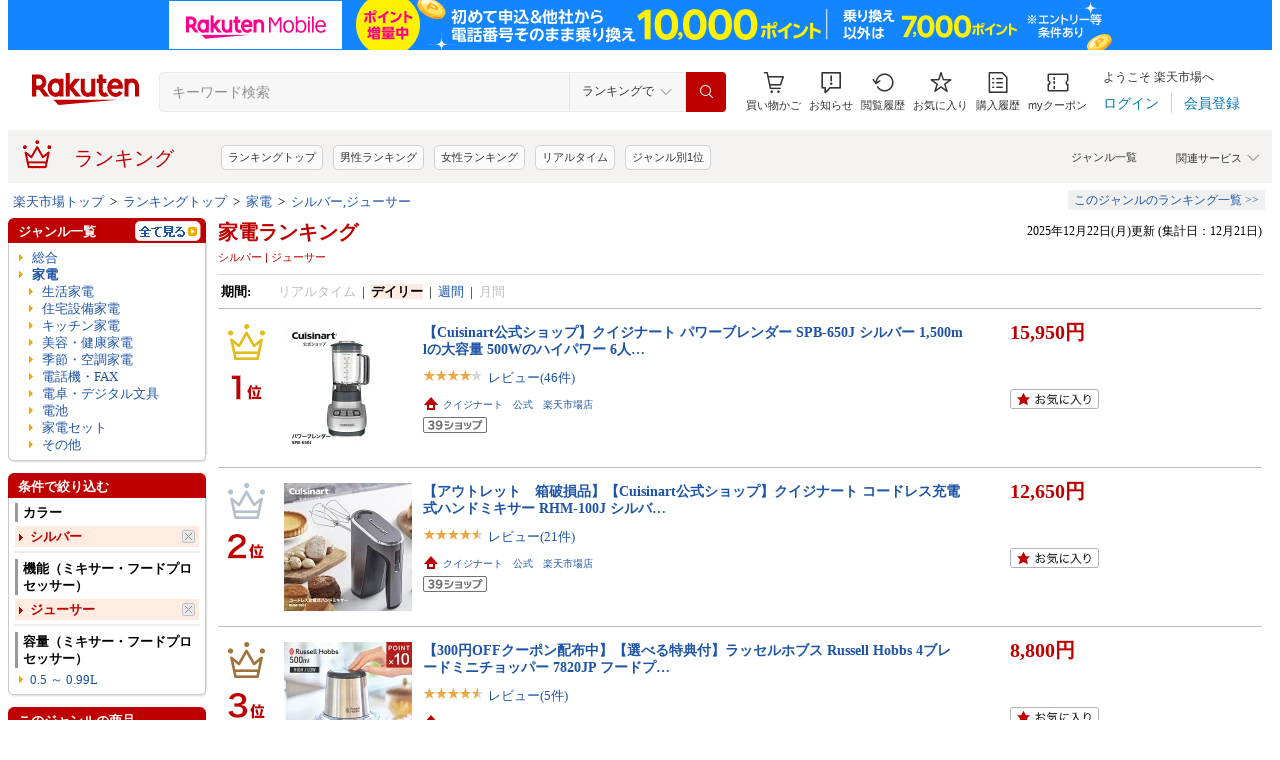

--- FILE ---
content_type: application/javascript
request_url: https://gettime.r10s.jp/?callback=jQuery360029912639809280384_1766443105407&_=1766443105408
body_size: 11
content:
jQuery360029912639809280384_1766443105407({"epoch":"1766443107"})

--- FILE ---
content_type: application/javascript; charset=EUC-JP
request_url: https://api.ranking.rakuten.co.jp/q?qt=1&eid=11&enc=0&du=6&gid=562637&ge=9&len=100&slen=40&offset=20&protocol=secure&callback=jsonp65626371111111&_=1766443105409
body_size: 4373
content:
jsonp65626371111111({"code":"0","items":[{"asurakuareanames":"","asurakuareas":"","asurakuflg":"0","asurakuprefs":"","dealpoint":null,"genreId":"562637","genrecolor":"#BF0000","genrename":"家電","genrepath":"/0/562637/100191/212540/509412","haspricerange":1,"imageurl128":"https://tshop.r10s.jp/mtgec-beauty/cabinet/refa/06277055/2025_refa_winter/imgrc0114703685.jpg?fitin=128:128","imageurl64":"https://tshop.r10s.jp/mtgec-beauty/cabinet/refa/06277055/2025_refa_winter/imgrc0114703685.jpg?fitin=64:64","itemid":10002142,"itemname":"【国内シェア&楽天総合1位！】リファ公式店 ストレートアイロン プロ ツヤ ストレートアイロン リファ Re…","itempointendtime":0,"itempointrate":"0","itempointstarttime":0,"itemurl":"https://item.rakuten.co.jp/mtgec-beauty/3891620108/","kakaku":"23,000円～","mobileshoppointendtime":0,"mobileshoppointrate":"0","mobileshoppointstarttime":0,"mobileurl":"http://m.rakuten.co.jp/mtgec-beauty/n/3891620108/","postageflg":0,"prerank":"0","price":"23000","rank":"1","revavedecimal":"61","revaveinteger":"4","reviewave":"4.61","reviewnum":"1789","reviewurl":"https://review.rakuten.co.jp/item/1/262320_10002142/1.1/","revnumcomma":"1,789","rtrurl":"https://ranking.rakuten.co.jp/realtime/562637/","servicetype":"","shopid":262320,"shopname":"MTG ONLINESHOP","shoppointendtime":0,"shoppointrate":"0","shoppointstarttime":0,"shopurl":"https://www.rakuten.co.jp/mtgec-beauty/","tags":null,"updatedate":"2025/12/23","updatetime":"07:33"},{"asurakuareanames":"","asurakuareas":"","asurakuflg":"0","asurakuprefs":"","dealpoint":null,"genreId":"562637","genrepath":"/0/562637/100191/101765","haspricerange":1,"imageurl128":"https://tshop.r10s.jp/kobe-beauty-labo/cabinet/salonia_img/thum/12763658/imgrc0105349432.jpg?fitin=128:128","imageurl64":"https://tshop.r10s.jp/kobe-beauty-labo/cabinet/salonia_img/thum/12763658/imgrc0105349432.jpg?fitin=64:64","itemid":10002321,"itemname":"20%OFF▼《公式店》【 SALONIA サロニア EMS リフトブラシ 】 美顔器 楽天1位美顔器 ems リフトアップ ハ…","itempointendtime":0,"itempointrate":"0","itempointstarttime":0,"itemurl":"https://item.rakuten.co.jp/kobe-beauty-labo/sal035/","kakaku":"22,000円～","mobileshoppointendtime":0,"mobileshoppointrate":"0","mobileshoppointstarttime":0,"mobileurl":"http://m.rakuten.co.jp/kobe-beauty-labo/n/sal035/","postageflg":0,"prerank":"0","price":"22000","rank":"2","revavedecimal":"29","revaveinteger":"4","reviewave":"4.29","reviewnum":"561","reviewurl":"https://review.rakuten.co.jp/item/1/262435_10002321/1.1/","revnumcomma":"561","servicetype":"","shopid":262435,"shopname":"アンド ハビット","shoppointendtime":0,"shoppointrate":"0","shoppointstarttime":0,"shopurl":"https://www.rakuten.co.jp/kobe-beauty-labo/","tags":null},{"asurakuareanames":"","asurakuareas":"","asurakuflg":"0","asurakuprefs":"","dealpoint":null,"genreId":"562637","genrepath":"/0/562637/100644/565080/212495","haspricerange":0,"imageurl128":"https://tshop.r10s.jp/brita/cabinet/bx/item_cartridge/maxtra/maxtrapro-8_p01.jpg?fitin=128:128","imageurl64":"https://tshop.r10s.jp/brita/cabinet/bx/item_cartridge/maxtra/maxtrapro-8_p01.jpg?fitin=64:64","itemid":10000161,"itemname":"【レビュー特典あり】【訳アリ】公式 浄水器のブリタ 交換用カートリッジ マクストラプロ ピュアパフォー…","itempointendtime":0,"itempointrate":"0","itempointstarttime":0,"itemurl":"https://item.rakuten.co.jp/brita/maxtraplus-8/","kakaku":"7,990円","mobileshoppointendtime":0,"mobileshoppointrate":"0","mobileshoppointstarttime":0,"mobileurl":"http://m.rakuten.co.jp/brita/n/maxtraplus-8/","postageflg":0,"prerank":"0","price":"7990","rank":"3","revavedecimal":"77","revaveinteger":"4","reviewave":"4.77","reviewnum":"22138","reviewurl":"https://review.rakuten.co.jp/item/1/368318_10000161/1.1/","revnumcomma":"22,138","servicetype":"","shopid":368318,"shopname":"浄水器のブリタ公式 楽天市場店","shoppointendtime":0,"shoppointrate":"0","shoppointstarttime":0,"shopurl":"https://www.rakuten.co.jp/brita/","tags":null},{"asurakuareanames":"","asurakuareas":"","asurakuflg":"0","asurakuprefs":"","dealpoint":null,"genreId":"562637","genrepath":"/0/562637/204200/204492/565105","haspricerange":0,"imageurl128":"https://tshop.r10s.jp/shark/cabinet/renamethum/p00/cs150jae_3s_45off.jpg?fitin=128:128","imageurl64":"https://tshop.r10s.jp/shark/cabinet/renamethum/p00/cs150jae_3s_45off.jpg?fitin=64:64","itemid":10000421,"itemname":"45％OFF セール 【Shark 公式】Shark シャーク EVOPOWER SYSTEM STD+ コードレススティッククリーナー 追…","itempointendtime":0,"itempointrate":"0","itempointstarttime":0,"itemurl":"https://item.rakuten.co.jp/shark/cs150jae-set3a/","kakaku":"33,275円","mobileshoppointendtime":0,"mobileshoppointrate":"0","mobileshoppointstarttime":0,"mobileurl":"http://m.rakuten.co.jp/shark/n/cs150jae-set3a/","postageflg":0,"prerank":"0","price":"33275","rank":"4","revavedecimal":"62","revaveinteger":"4","reviewave":"4.62","reviewnum":"262","reviewurl":"https://review.rakuten.co.jp/item/1/384513_10000421/1.1/","revnumcomma":"262","servicetype":"","shopid":384513,"shopname":"SharkNinja公式楽天市場店","shoppointendtime":0,"shoppointrate":"0","shoppointstarttime":0,"shopurl":"https://www.rakuten.co.jp/shark/","tags":null},{"asurakuareanames":"","asurakuareas":"","asurakuflg":"0","asurakuprefs":"","dealpoint":null,"genreId":"562637","genrepath":"/0/562637/100191/208527","haspricerange":0,"imageurl128":"https://tshop.r10s.jp/angfa/cabinet/11720449/rakuten_cp/thum_01.jpg?fitin=128:128","imageurl64":"https://tshop.r10s.jp/angfa/cabinet/11720449/rakuten_cp/thum_01.jpg?fitin=64:64","itemid":10009750,"itemname":"【数量限定コフレセット発売中】スカルプD ボーテ　ビューティーヘッドスパ|頭皮マッサージ器 マッサージ…","itempointendtime":0,"itempointrate":"0","itempointstarttime":0,"itemurl":"https://item.rakuten.co.jp/angfa/beauty-head/","kakaku":"15,950円","mobileshoppointendtime":0,"mobileshoppointrate":"0","mobileshoppointstarttime":0,"mobileurl":"http://m.rakuten.co.jp/angfa/n/beauty-head/","postageflg":0,"prerank":"0","price":"15950","rank":"5","revavedecimal":"72","revaveinteger":"4","reviewave":"4.72","reviewnum":"109","reviewurl":"https://review.rakuten.co.jp/item/1/202799_10009750/1.1/","revnumcomma":"109","servicetype":"","shopid":202799,"shopname":"アンファーストア","shoppointendtime":0,"shoppointrate":"0","shoppointstarttime":0,"shopurl":"https://www.rakuten.co.jp/angfa/","tags":null},{"asurakuareanames":"","asurakuareas":"","asurakuflg":"0","asurakuprefs":"","dealpoint":null,"genreId":"562637","genrepath":"/0/562637/100644/208419/564331","haspricerange":0,"imageurl128":"https://tshop.r10s.jp/vesync/cabinet/09152443/10953403/imgrc0092746154.jpg?fitin=128:128","imageurl64":"https://tshop.r10s.jp/vesync/cabinet/09152443/10953403/imgrc0092746154.jpg?fitin=64:64","itemid":10000022,"itemname":"【3,100円クーポン】COSORI DCモーター搭載 ノンフライヤー 6L 大容量 95%オイルカット 最高230℃まで 36…","itempointendtime":0,"itempointrate":"0","itempointstarttime":0,"itemurl":"https://item.rakuten.co.jp/vesync/kaapafcsnjp0106y/","kakaku":"19,980円","mobileshoppointendtime":0,"mobileshoppointrate":"0","mobileshoppointstarttime":0,"mobileurl":"http://m.rakuten.co.jp/vesync/n/kaapafcsnjp0106y/","postageflg":1,"prerank":"0","price":"19980","rank":"6","revavedecimal":"73","revaveinteger":"4","reviewave":"4.73","reviewnum":"416","reviewurl":"https://review.rakuten.co.jp/item/1/410563_10000022/1.1/","revnumcomma":"416","servicetype":"","shopid":410563,"shopname":"Vesync公式　楽天市場店","shoppointendtime":0,"shoppointrate":"0","shoppointstarttime":0,"shopurl":"https://www.rakuten.co.jp/vesync/","tags":null},{"asurakuareanames":"","asurakuareas":"","asurakuflg":"0","asurakuprefs":"","dealpoint":null,"genreId":"562637","genrepath":"/0/562637/100191/212540/509412","haspricerange":0,"imageurl128":"https://tshop.r10s.jp/mtgec-beauty/cabinet/refa/06277055/2025_refa_winter/imgrc0114703684.jpg?fitin=128:128","imageurl64":"https://tshop.r10s.jp/mtgec-beauty/cabinet/refa/06277055/2025_refa_winter/imgrc0114703684.jpg?fitin=64:64","itemid":10002127,"itemname":"【クリスマスプレゼントに】ミニヘアアイロン リファ フィンガーアイロン ST ReFa finger iron ヘアケア …","itempointendtime":0,"itempointrate":"0","itempointstarttime":0,"itemurl":"https://item.rakuten.co.jp/mtgec-beauty/5439720109/","kakaku":"14,500円","mobileshoppointendtime":0,"mobileshoppointrate":"0","mobileshoppointstarttime":0,"mobileurl":"http://m.rakuten.co.jp/mtgec-beauty/n/5439720109/","postageflg":0,"prerank":"0","price":"14500","rank":"7","revavedecimal":"25","revaveinteger":"4","reviewave":"4.25","reviewnum":"841","reviewurl":"https://review.rakuten.co.jp/item/1/262320_10002127/1.1/","revnumcomma":"841","servicetype":"","shopid":262320,"shopname":"MTG ONLINESHOP","shoppointendtime":0,"shoppointrate":"0","shoppointstarttime":0,"shopurl":"https://www.rakuten.co.jp/mtgec-beauty/","tags":null},{"asurakuareanames":"","asurakuareas":"","asurakuflg":"0","asurakuprefs":"","dealpoint":null,"genreId":"562637","genrepath":"/0/562637/100644/208435/301609","haspricerange":0,"imageurl128":"https://tshop.r10s.jp/i-collect/cabinet/item01/2000008145_m.jpg?fitin=128:128","imageurl64":"https://tshop.r10s.jp/i-collect/cabinet/item01/2000008145_m.jpg?fitin=64:64","itemid":10012534,"itemname":"【公式】イワタニ Iwatani 岩谷 イワタニカセットフー カセットこんろ＆カセットガスストーブ イザまる C…","itempointendtime":0,"itempointrate":"0","itempointstarttime":0,"itemurl":"https://item.rakuten.co.jp/i-collect/2000008145/","kakaku":"14,080円","mobileshoppointendtime":0,"mobileshoppointrate":"0","mobileshoppointstarttime":0,"mobileurl":"http://m.rakuten.co.jp/i-collect/n/2000008145/","postageflg":1,"prerank":"0","price":"14080","rank":"8","revavedecimal":"00","revaveinteger":"0","reviewave":"0.00","reviewnum":"0","reviewurl":"https://review.rakuten.co.jp/item/1/266674_10012534/1.1/","revnumcomma":"0","servicetype":"","shopid":266674,"shopname":"イワタニアイコレクト","shoppointendtime":0,"shoppointrate":"0","shoppointstarttime":0,"shopurl":"https://www.rakuten.co.jp/i-collect/","tags":null},{"asurakuareanames":"","asurakuareas":"","asurakuflg":"0","asurakuprefs":"","dealpoint":null,"genreId":"562637","genrepath":"/0/562637/204200/204492/562638","haspricerange":0,"imageurl128":"https://tshop.r10s.jp/itsumowoshiawaseni/cabinet/12321063/imgrc0123570141.jpg?fitin=128:128","imageurl64":"https://tshop.r10s.jp/itsumowoshiawaseni/cabinet/12321063/imgrc0123570141.jpg?fitin=64:64","itemid":10000018,"itemname":"【12/25まで！15%offクーポン配布中！】HOBOT-S7 Pro【LIXILオリジナルセット】安心サポート 1年保証付き…","itempointendtime":0,"itempointrate":"0","itempointstarttime":0,"itemurl":"https://item.rakuten.co.jp/itsumowoshiawaseni/netsa00418/","kakaku":"53,900円","mobileshoppointendtime":0,"mobileshoppointrate":"0","mobileshoppointstarttime":0,"mobileurl":"http://m.rakuten.co.jp/itsumowoshiawaseni/n/netsa00418/","postageflg":1,"prerank":"0","price":"53900","rank":"9","revavedecimal":"00","revaveinteger":"4","reviewave":"4.00","reviewnum":"1","reviewurl":"https://review.rakuten.co.jp/item/1/432531_10000018/1.1/","revnumcomma":"1","servicetype":"","shopid":432531,"shopname":"HOBOT Japan 楽天市場店","shoppointendtime":0,"shoppointrate":"0","shoppointstarttime":0,"shopurl":"https://www.rakuten.co.jp/itsumowoshiawaseni/","tags":null},{"asurakuareanames":"","asurakuareas":"","asurakuflg":"0","asurakuprefs":"","dealpoint":null,"genreId":"562637","genrepath":"/0/562637/100644/204586","haspricerange":0,"imageurl128":"https://tshop.r10s.jp/sommelier/cabinet/0000/default/s1/goods-01677_s1.jpg?fitin=128:128","imageurl64":"https://tshop.r10s.jp/sommelier/cabinet/0000/default/s1/goods-01677_s1.jpg?fitin=64:64","itemid":10012489,"itemname":"【LINEお友達で最大330円クーポン】象印 極め炊き 炊飯器 小容量圧力IH炊飯ジャー 4合炊き NW-MB07 / 黒…","itempointendtime":253402268399000,"itempointrate":"1","itempointstarttime":1761285600000,"itemurl":"https://item.rakuten.co.jp/sommelier/goods-01677/","kakaku":"47,780円","mobileshoppointendtime":1766681999000,"mobileshoppointrate":"5","mobileshoppointstarttime":1766142000000,"mobileurl":"http://m.rakuten.co.jp/sommelier/n/goods-01677/","postageflg":0,"prerank":"0","price":"47780","rank":"10","revavedecimal":"00","revaveinteger":"0","reviewave":"0.00","reviewnum":"0","reviewurl":"https://review.rakuten.co.jp/item/1/333706_10012489/1.1/","revnumcomma":"0","servicetype":"","shopid":333706,"shopname":"家具のソムリエ","shoppointendtime":1766681999000,"shoppointrate":"5","shoppointstarttime":1766142000000,"shopurl":"https://www.rakuten.co.jp/sommelier/","tags":null},{"asurakuareanames":"","asurakuareas":"","asurakuflg":"0","asurakuprefs":"","dealpoint":null,"genreId":"562637","genrepath":"/0/562637/562640/555421","haspricerange":0,"imageurl128":"https://tshop.r10s.jp/denkishopmana/cabinet/doahon/vlswd505/imgrc0103364700.jpg?fitin=128:128","imageurl64":"https://tshop.r10s.jp/denkishopmana/cabinet/doahon/vlswd505/imgrc0103364700.jpg?fitin=64:64","itemid":10000002,"itemname":"Panasonic テレビドアホン VL-SWD505KF","itempointendtime":0,"itempointrate":"0","itempointstarttime":0,"itemurl":"https://item.rakuten.co.jp/denkishopmana/vlswd505kf/","kakaku":"41,500円","mobileshoppointendtime":0,"mobileshoppointrate":"0","mobileshoppointstarttime":0,"mobileurl":"http://m.rakuten.co.jp/denkishopmana/n/vlswd505kf/","postageflg":0,"prerank":"0","price":"41500","rank":"11","revavedecimal":"00","revaveinteger":"5","reviewave":"5.00","reviewnum":"1","reviewurl":"https://review.rakuten.co.jp/item/1/430773_10000002/1.1/","revnumcomma":"1","servicetype":"","shopid":430773,"shopname":"でんきしょっぷまな","shoppointendtime":0,"shoppointrate":"0","shoppointstarttime":0,"shopurl":"https://www.rakuten.co.jp/denkishopmana/","tags":null},{"asurakuareanames":"","asurakuareas":"","asurakuflg":"0","asurakuprefs":"","dealpoint":null,"genreId":"562637","genrepath":"/0/562637/100191/212540/502792","haspricerange":1,"imageurl128":"https://tshop.r10s.jp/mtgec-beauty/cabinet/refa/refa_dryer_smart_w/imgrc0108539111.jpg?fitin=128:128","imageurl64":"https://tshop.r10s.jp/mtgec-beauty/cabinet/refa/refa_dryer_smart_w/imgrc0108539111.jpg?fitin=64:64","itemid":10002175,"itemname":"【リファ公式店 安心の保証付き】 ドライヤー 海外OK リファビューテック ドライヤー スマート ダブル 引…","itempointendtime":0,"itempointrate":"0","itempointstarttime":0,"itemurl":"https://item.rakuten.co.jp/mtgec-beauty/1382920101/","kakaku":"40,000円～","mobileshoppointendtime":0,"mobileshoppointrate":"0","mobileshoppointstarttime":0,"mobileurl":"http://m.rakuten.co.jp/mtgec-beauty/n/1382920101/","postageflg":0,"prerank":"0","price":"40000","rank":"12","revavedecimal":"62","revaveinteger":"4","reviewave":"4.62","reviewnum":"414","reviewurl":"https://review.rakuten.co.jp/item/1/262320_10002175/1.1/","revnumcomma":"414","servicetype":"","shopid":262320,"shopname":"MTG ONLINESHOP","shoppointendtime":0,"shoppointrate":"0","shoppointstarttime":0,"shopurl":"https://www.rakuten.co.jp/mtgec-beauty/","tags":null},{"asurakuareanames":"","asurakuareas":"","asurakuflg":"0","asurakuprefs":"","dealpoint":null,"genreId":"562637","genrepath":"/0/562637/100191/212540/502792","haspricerange":1,"imageurl128":"https://tshop.r10s.jp/mtgec-beauty/cabinet/refa/06277055/2025_refa_winter/imgrc0114703675.jpg?fitin=128:128","imageurl64":"https://tshop.r10s.jp/mtgec-beauty/cabinet/refa/06277055/2025_refa_winter/imgrc0114703675.jpg?fitin=64:64","itemid":10002330,"itemname":"【楽天ランキング1位！】 リファ公式店 リファ ビューテック ドライヤーS+ 速乾 センシングプログラム ハ…","itempointendtime":0,"itempointrate":"0","itempointstarttime":0,"itemurl":"https://item.rakuten.co.jp/mtgec-beauty/1850320101/","kakaku":"39,600円～","mobileshoppointendtime":0,"mobileshoppointrate":"0","mobileshoppointstarttime":0,"mobileurl":"http://m.rakuten.co.jp/mtgec-beauty/n/1850320101/","postageflg":0,"prerank":"0","price":"39600","rank":"13","revavedecimal":"65","revaveinteger":"4","reviewave":"4.65","reviewnum":"333","reviewurl":"https://review.rakuten.co.jp/item/1/262320_10002330/1.1/","revnumcomma":"333","servicetype":"","shopid":262320,"shopname":"MTG ONLINESHOP","shoppointendtime":0,"shoppointrate":"0","shoppointstarttime":0,"shopurl":"https://www.rakuten.co.jp/mtgec-beauty/","tags":null},{"asurakuareanames":"","asurakuareas":"","asurakuflg":"0","asurakuprefs":"","dealpoint":null,"genreId":"562637","genrepath":"/0/562637/204200/204492/565105","haspricerange":0,"imageurl128":"https://tshop.r10s.jp/shark/cabinet/renamethum/p10/cs150jae_20off.jpg?fitin=128:128","imageurl64":"https://tshop.r10s.jp/shark/cabinet/renamethum/p10/cs150jae_20off.jpg?fitin=64:64","itemid":10000258,"itemname":"20％OFF セール ポイント10倍【Shark 公式】Shark シャーク EVOPOWER SYSTEM STD+ コードレススティック…","itempointendtime":1768528799000,"itempointrate":"10","itempointstarttime":1766106000000,"itemurl":"https://item.rakuten.co.jp/shark/cs150jae/","kakaku":"39,600円","mobileshoppointendtime":0,"mobileshoppointrate":"0","mobileshoppointstarttime":0,"mobileurl":"http://m.rakuten.co.jp/shark/n/cs150jae/","postageflg":0,"prerank":"0","price":"39600","rank":"14","revavedecimal":"56","revaveinteger":"4","reviewave":"4.56","reviewnum":"834","reviewurl":"https://review.rakuten.co.jp/item/1/384513_10000258/1.1/","revnumcomma":"834","servicetype":"","shopid":384513,"shopname":"SharkNinja公式楽天市場店","shoppointendtime":0,"shoppointrate":"0","shoppointstarttime":0,"shopurl":"https://www.rakuten.co.jp/shark/","tags":null},{"asurakuareanames":"","asurakuareas":"","asurakuflg":"0","asurakuprefs":"","dealpoint":null,"genreId":"562637","genrepath":"/0/562637/100191/565081/565122","haspricerange":1,"imageurl128":"https://tshop.r10s.jp/kobe-beauty-labo/cabinet/thum/sal038_20off.jpg?fitin=128:128","imageurl64":"https://tshop.r10s.jp/kobe-beauty-labo/cabinet/thum/sal038_20off.jpg?fitin=64:64","itemid":10002679,"itemname":"＼ クーポンで20%OFF ／《公式店》最上位モデル 【 SALONIA EMS リフトブラシ 3Dケア 】 サロニア 美顔器…","itempointendtime":1766710799000,"itempointrate":"2","itempointstarttime":1764291600000,"itemurl":"https://item.rakuten.co.jp/kobe-beauty-labo/sal038/","kakaku":"44,000円～","mobileshoppointendtime":0,"mobileshoppointrate":"0","mobileshoppointstarttime":0,"mobileurl":"http://m.rakuten.co.jp/kobe-beauty-labo/n/sal038/","postageflg":0,"prerank":"0","price":"44000","rank":"15","revavedecimal":"33","revaveinteger":"4","reviewave":"4.33","reviewnum":"103","reviewurl":"https://review.rakuten.co.jp/item/1/262435_10002679/1.1/","revnumcomma":"103","servicetype":"","shopid":262435,"shopname":"アンド ハビット","shoppointendtime":0,"shoppointrate":"0","shoppointstarttime":0,"shopurl":"https://www.rakuten.co.jp/kobe-beauty-labo/","tags":null},{"asurakuareanames":"","asurakuareas":"","asurakuflg":"0","asurakuprefs":"","dealpoint":null,"genreId":"562637","genrepath":"/0/562637/100191/212540/509412","haspricerange":1,"imageurl128":"https://tshop.r10s.jp/mtgec-beauty/cabinet/refa/06277055/2025_refa_winter/imgrc0114703678.jpg?fitin=128:128","imageurl64":"https://tshop.r10s.jp/mtgec-beauty/cabinet/refa/06277055/2025_refa_winter/imgrc0114703678.jpg?fitin=64:64","itemid":10002376,"itemname":"【クリスマスプレゼントに】リファパワーストレートアイロン プロ 幅広 しっとり ツヤ リファ公式店 ReFa…","itempointendtime":0,"itempointrate":"0","itempointstarttime":0,"itemurl":"https://item.rakuten.co.jp/mtgec-beauty/1381120101/","kakaku":"33,000円～","mobileshoppointendtime":0,"mobileshoppointrate":"0","mobileshoppointstarttime":0,"mobileurl":"http://m.rakuten.co.jp/mtgec-beauty/n/1381120101/","postageflg":0,"prerank":"0","price":"33000","rank":"16","revavedecimal":"70","revaveinteger":"4","reviewave":"4.70","reviewnum":"116","reviewurl":"https://review.rakuten.co.jp/item/1/262320_10002376/1.1/","revnumcomma":"116","servicetype":"","shopid":262320,"shopname":"MTG ONLINESHOP","shoppointendtime":0,"shoppointrate":"0","shoppointstarttime":0,"shopurl":"https://www.rakuten.co.jp/mtgec-beauty/","tags":null},{"asurakuareanames":"","asurakuareas":"","asurakuflg":"0","asurakuprefs":"","dealpoint":null,"genreId":"562637","genrepath":"/0/562637/100644/565161/204490","haspricerange":0,"imageurl128":"https://tshop.r10s.jp/e-kurashi/cabinet/main-img/020/main-93784_a.jpg?fitin=128:128","imageurl64":"https://tshop.r10s.jp/e-kurashi/cabinet/main-img/020/main-93784_a.jpg?fitin=64:64","itemid":10040536,"itemname":"【P5倍 12/26 9:59迄】 冷蔵庫 175L 2ドア 冷凍冷蔵庫 冷蔵室122L 冷凍室53L スリム HR-D1701W/B 一人暮…","itempointendtime":1766710799000,"itempointrate":"5","itempointstarttime":1766106000000,"itemurl":"https://item.rakuten.co.jp/e-kurashi/93784/","kakaku":"29,800円","mobileshoppointendtime":0,"mobileshoppointrate":"0","mobileshoppointstarttime":0,"mobileurl":"http://m.rakuten.co.jp/e-kurashi/n/93784/","postageflg":0,"prerank":"0","price":"29800","rank":"17","revavedecimal":"87","revaveinteger":"3","reviewave":"3.87","reviewnum":"110","reviewurl":"https://review.rakuten.co.jp/item/1/205937_10040536/1.1/","revnumcomma":"110","servicetype":"","shopid":205937,"shopname":"くらしのeショップ","shoppointendtime":0,"shoppointrate":"0","shoppointstarttime":0,"shopurl":"https://www.rakuten.co.jp/e-kurashi/","tags":null},{"asurakuareanames":"","asurakuareas":"","asurakuflg":"0","asurakuprefs":"","dealpoint":null,"genreId":"562637","genrepath":"/0/562637/100191/212540/509417","haspricerange":1,"imageurl128":"https://tshop.r10s.jp/createsstore/cabinet/ci/curlpro-sr-theme.jpg?fitin=128:128","imageurl64":"https://tshop.r10s.jp/createsstore/cabinet/ci/curlpro-sr-theme.jpg?fitin=64:64","itemid":10000002,"itemname":"★公式店限定 保証期間最大2年★【クレイツ公式】 コテ カールアイロン カールプロ SR クレイツ ヘアアイ…","itempointendtime":0,"itempointrate":"0","itempointstarttime":0,"itemurl":"https://item.rakuten.co.jp/createsstore/curl-pro-2/","kakaku":"10,780円～","mobileshoppointendtime":1766141999000,"mobileshoppointrate":"10","mobileshoppointstarttime":1765810800000,"mobileurl":"http://m.rakuten.co.jp/createsstore/n/curl-pro-2/","postageflg":1,"prerank":"0","price":"10780","rank":"18","revavedecimal":"73","revaveinteger":"4","reviewave":"4.73","reviewnum":"91","reviewurl":"https://review.rakuten.co.jp/item/1/420245_10000002/1.1/","revnumcomma":"91","servicetype":"","shopid":420245,"shopname":"クレイツ公式楽天市場店","shoppointendtime":1766141999000,"shoppointrate":"10","shoppointstarttime":1765810800000,"shopurl":"https://www.rakuten.co.jp/createsstore/","tags":null},{"asurakuareanames":"","asurakuareas":"","asurakuflg":"0","asurakuprefs":"","dealpoint":null,"genreId":"562637","genrepath":"/0/562637/100191/212575/208532","haspricerange":1,"imageurl128":"https://tshop.r10s.jp/a-price/cabinet/pics/954/4987176283986.jpg?fitin=128:128","imageurl64":"https://tshop.r10s.jp/a-price/cabinet/pics/954/4987176283986.jpg?fitin=64:64","itemid":11285069,"itemname":"BRAUN 9350cc アトリエブラック シリーズ9 sports [メンズシェーバー (4枚刃洗浄機モデル 海外対応)]","itempointendtime":0,"itempointrate":"0","itempointstarttime":0,"itemurl":"https://item.rakuten.co.jp/a-price/4987176283986/","kakaku":"27,180円～","mobileshoppointendtime":0,"mobileshoppointrate":"0","mobileshoppointstarttime":0,"mobileurl":"http://m.rakuten.co.jp/a-price/n/4987176283986/","postageflg":1,"prerank":"0","price":"27180","rank":"19","revavedecimal":"00","revaveinteger":"0","reviewave":"0.00","reviewnum":"0","reviewurl":"https://review.rakuten.co.jp/item/1/243088_11285069/1.1/","revnumcomma":"0","servicetype":"","shopid":243088,"shopname":"XPRICE楽天市場店","shoppointendtime":0,"shoppointrate":"0","shoppointstarttime":0,"shopurl":"https://www.rakuten.co.jp/a-price/","tags":null},{"asurakuareanames":"","asurakuareas":"","asurakuflg":"0","asurakuprefs":"","dealpoint":null,"genreId":"562637","genrepath":"/0/562637/502823/204549","haspricerange":0,"imageurl128":"https://tshop.r10s.jp/zojirushi-direct/cabinet/compass1759125042.jpg?fitin=128:128","imageurl64":"https://tshop.r10s.jp/zojirushi-direct/cabinet/compass1759125042.jpg?fitin=64:64","itemid":10000000,"itemname":"【象印公式オンラインストア限定商品】※おひとり様3台まで スチーム式加湿器 EE-DE50DS BM （ソフトブラ…","itempointendtime":0,"itempointrate":"0","itempointstarttime":0,"itemurl":"https://item.rakuten.co.jp/zojirushi-direct/eede50ds_bm/","kakaku":"25,333円","mobileshoppointendtime":0,"mobileshoppointrate":"0","mobileshoppointstarttime":0,"mobileurl":"http://m.rakuten.co.jp/zojirushi-direct/n/eede50ds_bm/","postageflg":1,"prerank":"0","price":"25333","rank":"20","revavedecimal":"56","revaveinteger":"4","reviewave":"4.56","reviewnum":"25","reviewurl":"https://review.rakuten.co.jp/item/1/430238_10000000/1.1/","revnumcomma":"25","servicetype":"","shopid":430238,"shopname":"象印ダイレクト 楽天市場店","shoppointendtime":0,"shoppointrate":"0","shoppointstarttime":0,"shopurl":"https://www.rakuten.co.jp/zojirushi-direct/","tags":null}],"num":20,"query":{"abt":"","age":"0","area":"00","arf":"0","du":"6","eid":"11","enc":"0","event_rnk_id":null,"ge":"9","gid":"562637","iid":"","kw":"","len":"100","lv":"1","ly":"","mb":"0","mv":"1","offset":"20","pr":"00","price":"0","prl":"","protocol":"secure","pru":"","qt":"1","rt":"1","rvf":"0","s4type":"1","sgid":"","sl":"0","slen":"40","soffset":"","sqt":"0","srt":"1","sstart":"","st":"0","start":"1","stx":"","tag":""},"rankingid":0,"status":"Success"})

--- FILE ---
content_type: application/javascript; charset=EUC-JP
request_url: https://api.ranking.rakuten.co.jp/q?qt=1&eid=11&enc=0&du=1&gid=204200&ge=9&len=100&slen=40&offset=20&protocol=secure&callback=jsonp212042001111111&_=1766443105410
body_size: 4190
content:
jsonp212042001111111({"code":"0","items":[{"asurakuareanames":"","asurakuareas":"","asurakuflg":"0","asurakuprefs":"","dealpoint":null,"genreId":"204200","genrecolor":"#BF0000","genrename":"生活家電","genrepath":"/0/562637/204200/204492/565105","haspricerange":0,"imageurl128":"https://tshop.r10s.jp/dyson/cabinet/product/08999921/imgrc0166276415.jpg?fitin=128:128","imageurl64":"https://tshop.r10s.jp/dyson/cabinet/product/08999921/imgrc0166276415.jpg?fitin=64:64","itemid":10000338,"itemname":"【特別価格】 ダイソン Dyson Cyclone V10 Fluffy 掃除機 コードレス掃除機 dyson SV12 FF LF ダイソン公…","itempointendtime":null,"itempointrate":null,"itempointstarttime":null,"itemurl":"https://item.rakuten.co.jp/dyson/244396-01/","kakaku":"29,800円","mobileshoppointendtime":null,"mobileshoppointrate":null,"mobileshoppointstarttime":null,"mobileurl":"http://m.rakuten.co.jp/dyson/n/244396-01/","postageflg":0,"prerank":"1","price":"29800","rank":"1","revavedecimal":"24","revaveinteger":"4","reviewave":"4.24","reviewnum":"1785","reviewurl":"https://review.rakuten.co.jp/item/1/311718_10000338/1.1/","revnumcomma":"1,785","rtrurl":"https://ranking.rakuten.co.jp/daily/204200/","servicetype":"1","shopid":311718,"shopname":"Dyson公式 楽天市場店","shoppointendtime":null,"shoppointrate":null,"shoppointstarttime":null,"shopurl":"https://www.rakuten.co.jp/dyson/","tags":null,"updatedate":"2025/12/22","updatetime":""},{"asurakuareanames":"","asurakuareas":"","asurakuflg":"0","asurakuprefs":"","dealpoint":null,"genreId":"204200","genrepath":"/0/562637/204200/204492/565105","haspricerange":0,"imageurl128":"https://tshop.r10s.jp/dyson/cabinet/product/11756959/imgrc0166330951.jpg?fitin=128:128","imageurl64":"https://tshop.r10s.jp/dyson/cabinet/product/11756959/imgrc0166330951.jpg?fitin=64:64","itemid":10002008,"itemname":"【下取りクーポン利用で10,000円OFF】 ダイソン Dyson Pencilvac Fluffycones 掃除機 コードレス掃除機 d…","itempointendtime":null,"itempointrate":null,"itempointstarttime":null,"itemurl":"https://item.rakuten.co.jp/dyson/499044-01/","kakaku":"84,920円","mobileshoppointendtime":null,"mobileshoppointrate":null,"mobileshoppointstarttime":null,"mobileurl":"http://m.rakuten.co.jp/dyson/n/499044-01/","postageflg":0,"prerank":"13","price":"84920","rank":"2","revavedecimal":"75","revaveinteger":"4","reviewave":"4.75","reviewnum":"1526","reviewurl":"https://review.rakuten.co.jp/item/1/311718_10002008/1.1/","revnumcomma":"1,526","servicetype":"1","shopid":311718,"shopname":"Dyson公式 楽天市場店","shoppointendtime":null,"shoppointrate":null,"shoppointstarttime":null,"shopurl":"https://www.rakuten.co.jp/dyson/","tags":null},{"asurakuareanames":"","asurakuareas":"","asurakuflg":"0","asurakuprefs":"","dealpoint":null,"genreId":"204200","genrepath":"/0/562637/204200/204492/565105","haspricerange":0,"imageurl128":"https://tshop.r10s.jp/shark/cabinet/renamethum/p00/cs851jaemv_bs_49off.jpg?fitin=128:128","imageurl64":"https://tshop.r10s.jp/shark/cabinet/renamethum/p00/cs851jaemv_bs_49off.jpg?fitin=64:64","itemid":10000234,"itemname":"49％OFF セール 【Shark 公式】Shark シャーク EVOPOWER SYSTEM iQ+ コードレススティッククリーナー ブ…","itempointendtime":null,"itempointrate":null,"itempointstarttime":null,"itemurl":"https://item.rakuten.co.jp/shark/cs851jae-xkit07cs200j-mv/","kakaku":"43,275円","mobileshoppointendtime":null,"mobileshoppointrate":null,"mobileshoppointstarttime":null,"mobileurl":"http://m.rakuten.co.jp/shark/n/cs851jae-xkit07cs200j-mv/","postageflg":0,"prerank":"2","price":"43275","rank":"3","revavedecimal":"49","revaveinteger":"4","reviewave":"4.49","reviewnum":"147","reviewurl":"https://review.rakuten.co.jp/item/1/384513_10000234/1.1/","revnumcomma":"147","servicetype":"1","shopid":384513,"shopname":"SharkNinja公式楽天市場店","shoppointendtime":null,"shoppointrate":null,"shoppointstarttime":null,"shopurl":"https://www.rakuten.co.jp/shark/","tags":null},{"asurakuareanames":"","asurakuareas":"","asurakuflg":"0","asurakuprefs":"","dealpoint":null,"genreId":"204200","genrepath":"/0/562637/204200/555420","haspricerange":0,"imageurl128":"https://tshop.r10s.jp/panasonic-store/cabinet/banner/thumb/ni-lc300_main03.jpg?fitin=128:128","imageurl64":"https://tshop.r10s.jp/panasonic-store/cabinet/banner/thumb/ni-lc300_main03.jpg?fitin=64:64","itemid":10001696,"itemname":"【公式店】 パナソニック 毛玉クリーナー 選べる2色 NI-LC300 6枚刃 3段階モード切替 毛玉 生地を傷めに…","itempointendtime":null,"itempointrate":null,"itempointstarttime":null,"itemurl":"https://item.rakuten.co.jp/panasonic-store/ni-lc300-a/","kakaku":"3,996円","mobileshoppointendtime":null,"mobileshoppointrate":null,"mobileshoppointstarttime":null,"mobileurl":"http://m.rakuten.co.jp/panasonic-store/n/ni-lc300-a/","postageflg":0,"prerank":"7","price":"3996","rank":"4","revavedecimal":"40","revaveinteger":"4","reviewave":"4.40","reviewnum":"40","reviewurl":"https://review.rakuten.co.jp/item/1/414582_10001696/1.1/","revnumcomma":"40","servicetype":"1","shopid":414582,"shopname":"Panasonic Store Plus 楽天市場店","shoppointendtime":null,"shoppointrate":null,"shoppointstarttime":null,"shopurl":"https://www.rakuten.co.jp/panasonic-store/","tags":null},{"asurakuareanames":"","asurakuareas":"","asurakuflg":"0","asurakuprefs":"","dealpoint":null,"genreId":"204200","genrepath":"/0/562637/204200/204492/565105","haspricerange":0,"imageurl128":"https://tshop.r10s.jp/nanobig/cabinet/02988222/oragerr11/oragerr11_main.jpg?fitin=128:128","imageurl64":"https://tshop.r10s.jp/nanobig/cabinet/02988222/oragerr11/oragerr11_main.jpg?fitin=64:64","itemid":10000898,"itemname":"【クーポンで2000円オフ】2026新モデル【2年保証】掃除機 コードレス掃除機 Orage史上 超高性能 RR11 軽…","itempointendtime":null,"itempointrate":null,"itempointstarttime":null,"itemurl":"https://item.rakuten.co.jp/nanobig/cleaner-cordless-rr11/","kakaku":"13,580円","mobileshoppointendtime":null,"mobileshoppointrate":null,"mobileshoppointstarttime":null,"mobileurl":"http://m.rakuten.co.jp/nanobig/n/cleaner-cordless-rr11/","postageflg":1,"prerank":"5","price":"13580","rank":"5","revavedecimal":"52","revaveinteger":"4","reviewave":"4.52","reviewnum":"2693","reviewurl":"https://review.rakuten.co.jp/item/1/277822_10000898/1.1/","revnumcomma":"2,693","servicetype":"1","shopid":277822,"shopname":"ナノビッグ楽天市場店","shoppointendtime":null,"shoppointrate":null,"shoppointstarttime":null,"shopurl":"https://www.rakuten.co.jp/nanobig/","tags":null},{"asurakuareanames":"","asurakuareas":"","asurakuflg":"0","asurakuprefs":"","dealpoint":null,"genreId":"204200","genrepath":"/0/562637/204200/204492/565105","haspricerange":0,"imageurl128":"https://tshop.r10s.jp/nanobig/cabinet/02988222/oragerr35/oragerr35_main.jpg?fitin=128:128","imageurl64":"https://tshop.r10s.jp/nanobig/cabinet/02988222/oragerr35/oragerr35_main.jpg?fitin=64:64","itemid":10000922,"itemname":"【クーポンで2000円オフ】新発売【2年保証】掃除機 コードレス掃除機 RR35 自動ゴミ回収ステーション 自…","itempointendtime":null,"itempointrate":null,"itempointstarttime":null,"itemurl":"https://item.rakuten.co.jp/nanobig/cleaner-cordless-rr35/","kakaku":"19,980円","mobileshoppointendtime":null,"mobileshoppointrate":null,"mobileshoppointstarttime":null,"mobileurl":"http://m.rakuten.co.jp/nanobig/n/cleaner-cordless-rr35/","postageflg":1,"prerank":"10","price":"19980","rank":"6","revavedecimal":"60","revaveinteger":"4","reviewave":"4.60","reviewnum":"529","reviewurl":"https://review.rakuten.co.jp/item/1/277822_10000922/1.1/","revnumcomma":"529","servicetype":"1","shopid":277822,"shopname":"ナノビッグ楽天市場店","shoppointendtime":null,"shoppointrate":null,"shoppointstarttime":null,"shopurl":"https://www.rakuten.co.jp/nanobig/","tags":null},{"asurakuareanames":"","asurakuareas":"","asurakuflg":"0","asurakuprefs":"","dealpoint":null,"genreId":"204200","genrepath":"/0/562637/204200/555420","haspricerange":0,"imageurl128":"https://tshop.r10s.jp/yoshedirect/cabinet/10401161/10401169/xyhq01/qmq-2380.jpg?fitin=128:128","imageurl64":"https://tshop.r10s.jp/yoshedirect/cabinet/10401161/10401169/xyhq01/qmq-2380.jpg?fitin=64:64","itemid":10000011,"itemname":"【クーポンで2,380円＆替刃＋2枚】「連続週間1位」毛玉取り 電動 6枚刃 充電式 毛玉取り器 2段階調整 コ…","itempointendtime":null,"itempointrate":null,"itempointstarttime":null,"itemurl":"https://item.rakuten.co.jp/yoshedirect/2312ss03/","kakaku":"2,880円","mobileshoppointendtime":null,"mobileshoppointrate":null,"mobileshoppointstarttime":null,"mobileurl":"http://m.rakuten.co.jp/yoshedirect/n/2312ss03/","postageflg":0,"prerank":"3","price":"2880","rank":"7","revavedecimal":"62","revaveinteger":"4","reviewave":"4.62","reviewnum":"4526","reviewurl":"https://review.rakuten.co.jp/item/1/423929_10000011/1.1/","revnumcomma":"4,526","servicetype":"1","shopid":423929,"shopname":"YOSHEDIRECT","shoppointendtime":null,"shoppointrate":null,"shoppointstarttime":null,"shopurl":"https://www.rakuten.co.jp/yoshedirect/","tags":null},{"asurakuareanames":"","asurakuareas":"","asurakuflg":"0","asurakuprefs":"","dealpoint":null,"genreId":"204200","genrepath":"/0/562637/204200/204492/565105","haspricerange":0,"imageurl128":"https://tshop.r10s.jp/nene777/cabinet/compass1763028336.jpg?fitin=128:128","imageurl64":"https://tshop.r10s.jp/nene777/cabinet/compass1763028336.jpg?fitin=64:64","itemid":10000018,"itemname":"掃除機【楽天12連冠達成！吸引力完全進化65Kpa超強力!革新版グリーンLEDライト付＆65分連続稼働＆自立式&…","itempointendtime":null,"itempointrate":null,"itempointstarttime":null,"itemurl":"https://item.rakuten.co.jp/nene777/compass1747365900/","kakaku":"11,980円","mobileshoppointendtime":null,"mobileshoppointrate":null,"mobileshoppointstarttime":null,"mobileurl":"http://m.rakuten.co.jp/nene777/n/compass1747365900/","postageflg":1,"prerank":"11","price":"11980","rank":"8","revavedecimal":"62","revaveinteger":"4","reviewave":"4.62","reviewnum":"1749","reviewurl":"https://review.rakuten.co.jp/item/1/433113_10000018/1.1/","revnumcomma":"1,749","servicetype":"1","shopid":433113,"shopname":"NENE777楽天市場店","shoppointendtime":null,"shoppointrate":null,"shoppointstarttime":null,"shopurl":"https://www.rakuten.co.jp/nene777/","tags":null},{"asurakuareanames":"","asurakuareas":"","asurakuflg":"0","asurakuprefs":"","dealpoint":null,"genreId":"204200","genrepath":"/0/562637/204200/565069/211874/211876","haspricerange":1,"imageurl128":"https://tshop.r10s.jp/next-online/cabinet/06938766/08787750/samune20251016.jpg?fitin=128:128","imageurl64":"https://tshop.r10s.jp/next-online/cabinet/06938766/08787750/samune20251016.jpg?fitin=64:64","itemid":10000180,"itemname":"【楽天1位＆高評価★4.59】耐荷重800kg！ 洗濯機 かさ上げ台 ふんばるゾウ 正規品 4個セット 振動吸収 防…","itempointendtime":null,"itempointrate":null,"itempointstarttime":null,"itemurl":"https://item.rakuten.co.jp/next-online/10000180/","kakaku":"1,980円～","mobileshoppointendtime":null,"mobileshoppointrate":null,"mobileshoppointstarttime":null,"mobileurl":"http://m.rakuten.co.jp/next-online/n/10000180/","postageflg":0,"prerank":"12","price":"1980","rank":"9","revavedecimal":"59","revaveinteger":"4","reviewave":"4.59","reviewnum":"36174","reviewurl":"https://review.rakuten.co.jp/item/1/372877_10000180/1.1/","revnumcomma":"36,174","servicetype":"1","shopid":372877,"shopname":"Nextオンライン","shoppointendtime":null,"shoppointrate":null,"shoppointstarttime":null,"shopurl":"https://www.rakuten.co.jp/next-online/","tags":null},{"asurakuareanames":"","asurakuareas":"","asurakuflg":"0","asurakuprefs":"","dealpoint":null,"genreId":"204200","genrepath":"/0/562637/204200/563337","haspricerange":1,"imageurl128":"https://tshop.r10s.jp/nissoplus/cabinet/item/leg_fit2/main/mm_lf_01.jpg?fitin=128:128","imageurl64":"https://tshop.r10s.jp/nissoplus/cabinet/item/leg_fit2/main/mm_lf_01.jpg?fitin=64:64","itemid":10000178,"itemname":"【限定ムーミンver.追加★10%OFFクーポン+特典】レビュー高評価！足 マッサージ器 EMS フットマッサージ…","itempointendtime":null,"itempointrate":null,"itempointstarttime":null,"itemurl":"https://item.rakuten.co.jp/nissoplus/np-lf23/","kakaku":"9,900円～","mobileshoppointendtime":null,"mobileshoppointrate":null,"mobileshoppointstarttime":null,"mobileurl":"http://m.rakuten.co.jp/nissoplus/n/np-lf23/","postageflg":0,"prerank":"6","price":"9900","rank":"10","revavedecimal":"52","revaveinteger":"4","reviewave":"4.52","reviewnum":"3210","reviewurl":"https://review.rakuten.co.jp/item/1/381975_10000178/1.1/","revnumcomma":"3,210","servicetype":"1","shopid":381975,"shopname":"NIPLUX楽天市場店","shoppointendtime":null,"shoppointrate":null,"shoppointstarttime":null,"shopurl":"https://www.rakuten.co.jp/nissoplus/","tags":null},{"asurakuareanames":"","asurakuareas":"","asurakuflg":"0","asurakuprefs":"","dealpoint":null,"genreId":"204200","genrepath":"/0/562637/204200/204492/562638","haspricerange":0,"imageurl128":"https://tshop.r10s.jp/anker/cabinet/deal/202512m2/t2292_sale.jpg?fitin=128:128","imageurl64":"https://tshop.r10s.jp/anker/cabinet/deal/202512m2/t2292_sale.jpg?fitin=64:64","itemid":10002285,"itemname":"【5,000円OFFクーポン 12/26まで】Anker Eufy (ユーフィ) Robot Vacuum Auto-Empty C10 (ロボット掃除機)…","itempointendtime":null,"itempointrate":null,"itempointstarttime":null,"itemurl":"https://item.rakuten.co.jp/anker/t2292/","kakaku":"29,990円","mobileshoppointendtime":null,"mobileshoppointrate":null,"mobileshoppointstarttime":null,"mobileurl":"http://m.rakuten.co.jp/anker/n/t2292/","postageflg":0,"prerank":"14","price":"29990","rank":"11","revavedecimal":"41","revaveinteger":"4","reviewave":"4.41","reviewnum":"132","reviewurl":"https://review.rakuten.co.jp/item/1/294713_10002285/1.1/","revnumcomma":"132","servicetype":"1","shopid":294713,"shopname":"アンカー・ダイレクト楽天市場店","shoppointendtime":null,"shoppointrate":null,"shoppointstarttime":null,"shopurl":"https://www.rakuten.co.jp/anker/","tags":null},{"asurakuareanames":"","asurakuareas":"","asurakuflg":"0","asurakuprefs":"","dealpoint":null,"genreId":"204200","genrepath":"/0/562637/204200/204492/562638","haspricerange":0,"imageurl128":"https://tshop.r10s.jp/itsumowoshiawaseni/cabinet/11890934/59.jpg?fitin=128:128","imageurl64":"https://tshop.r10s.jp/itsumowoshiawaseni/cabinet/11890934/59.jpg?fitin=64:64","itemid":10000016,"itemname":"【6,000円offクーポン配布中！】HOBOT-2S【LIXILオリジナルセット】安心サポート 1年保証付き 全自動の窓…","itempointendtime":null,"itempointrate":null,"itempointstarttime":null,"itemurl":"https://item.rakuten.co.jp/itsumowoshiawaseni/netsa00416/","kakaku":"39,490円","mobileshoppointendtime":null,"mobileshoppointrate":null,"mobileshoppointstarttime":null,"mobileurl":"http://m.rakuten.co.jp/itsumowoshiawaseni/n/netsa00416/","postageflg":0,"prerank":"35","price":"39490","rank":"12","revavedecimal":"33","revaveinteger":"4","reviewave":"4.33","reviewnum":"3","reviewurl":"https://review.rakuten.co.jp/item/1/432531_10000016/1.1/","revnumcomma":"3","servicetype":"1","shopid":432531,"shopname":"HOBOT Japan 楽天市場店","shoppointendtime":null,"shoppointrate":null,"shoppointstarttime":null,"shopurl":"https://www.rakuten.co.jp/itsumowoshiawaseni/","tags":null},{"asurakuareanames":"","asurakuareas":"","asurakuflg":"0","asurakuprefs":"","dealpoint":null,"genreId":"204200","genrepath":"/0/562637/204200/208352","haspricerange":1,"imageurl128":"https://tshop.r10s.jp/u-denki/cabinet/samuneiru/ins_rueno_rank.jpg?fitin=128:128","imageurl64":"https://tshop.r10s.jp/u-denki/cabinet/samuneiru/ins_rueno_rank.jpg?fitin=64:64","itemid":10027212,"itemname":"＼レビュー1800件突破／ 除湿機 アイリスオーヤマ 衣類乾燥 サーキュレーター付 スリム 除湿器 部屋干し …","itempointendtime":null,"itempointrate":null,"itempointstarttime":null,"itemurl":"https://item.rakuten.co.jp/u-denki/274018/","kakaku":"18,800円～","mobileshoppointendtime":null,"mobileshoppointrate":null,"mobileshoppointstarttime":null,"mobileurl":"http://m.rakuten.co.jp/u-denki/n/274018/","postageflg":0,"prerank":"29","price":"18800","rank":"13","revavedecimal":"10","revaveinteger":"4","reviewave":"4.10","reviewnum":"1905","reviewurl":"https://review.rakuten.co.jp/item/1/345342_10027212/1.1/","revnumcomma":"1,905","servicetype":"1","shopid":345342,"shopname":"ウエノ電器　楽天市場店","shoppointendtime":null,"shoppointrate":null,"shoppointstarttime":null,"shopurl":"https://www.rakuten.co.jp/u-denki/","tags":null},{"asurakuareanames":"","asurakuareas":"","asurakuflg":"0","asurakuprefs":"","dealpoint":null,"genreId":"204200","genrepath":"/0/562637/204200/555420","haspricerange":0,"imageurl128":"https://tshop.r10s.jp/auc-risecreation/cabinet/product/top/y0530_01dd.jpg?fitin=128:128","imageurl64":"https://tshop.r10s.jp/auc-risecreation/cabinet/product/top/y0530_01dd.jpg?fitin=64:64","itemid":10003276,"itemname":"【300枚限定★1000円OFF 12/26 1:59迄】送料無料 type-c 強力6枚刃 毛玉取り器 充電式 コードレス 毛玉取…","itempointendtime":null,"itempointrate":null,"itempointstarttime":null,"itemurl":"https://item.rakuten.co.jp/auc-risecreation/y0530/","kakaku":"2,780円","mobileshoppointendtime":null,"mobileshoppointrate":null,"mobileshoppointstarttime":null,"mobileurl":"http://m.rakuten.co.jp/auc-risecreation/n/y0530/","postageflg":1,"prerank":"4","price":"2780","rank":"14","revavedecimal":"38","revaveinteger":"4","reviewave":"4.38","reviewnum":"1638","reviewurl":"https://review.rakuten.co.jp/item/1/307271_10003276/1.1/","revnumcomma":"1,638","servicetype":"1","shopid":307271,"shopname":"atRise（アットライズ）","shoppointendtime":null,"shoppointrate":null,"shoppointstarttime":null,"shopurl":"https://www.rakuten.co.jp/auc-risecreation/","tags":null},{"asurakuareanames":"","asurakuareas":"","asurakuflg":"0","asurakuprefs":"","dealpoint":null,"genreId":"204200","genrepath":"/0/562637/204200/208360","haspricerange":1,"imageurl128":"https://tshop.r10s.jp/u-denki/cabinet/sinkitouroku/273711kaisyu.jpg?fitin=128:128","imageurl64":"https://tshop.r10s.jp/u-denki/cabinet/sinkitouroku/273711kaisyu.jpg?fitin=64:64","itemid":10028316,"itemname":"《レビュー2000件突破★ランキング1位常連》布団乾燥機 アイリスオーヤマ ハイパワー ツインノズル ダニ…","itempointendtime":null,"itempointrate":null,"itempointstarttime":null,"itemurl":"https://item.rakuten.co.jp/u-denki/273711/","kakaku":"10,800円～","mobileshoppointendtime":null,"mobileshoppointrate":null,"mobileshoppointstarttime":null,"mobileurl":"http://m.rakuten.co.jp/u-denki/n/273711/","postageflg":0,"prerank":"17","price":"10800","rank":"15","revavedecimal":"49","revaveinteger":"4","reviewave":"4.49","reviewnum":"2071","reviewurl":"https://review.rakuten.co.jp/item/1/345342_10028316/1.1/","revnumcomma":"2,071","servicetype":"1","shopid":345342,"shopname":"ウエノ電器　楽天市場店","shoppointendtime":null,"shoppointrate":null,"shoppointstarttime":null,"shopurl":"https://www.rakuten.co.jp/u-denki/","tags":null},{"asurakuareanames":"","asurakuareas":"","asurakuflg":"0","asurakuprefs":"","dealpoint":null,"genreId":"204200","genrepath":"/0/562637/204200/204492/565105","haspricerange":0,"imageurl128":"https://tshop.r10s.jp/dyson/cabinet/product/11757365/imgrc0166253145.jpg?fitin=128:128","imageurl64":"https://tshop.r10s.jp/dyson/cabinet/product/11757365/imgrc0166253145.jpg?fitin=64:64","itemid":10001996,"itemname":"【特別価格/期間限定レビューキャンペーン】 ダイソン Dyson V12 Detect Slim Fluffy 掃除機 コードレス…","itempointendtime":null,"itempointrate":null,"itempointstarttime":null,"itemurl":"https://item.rakuten.co.jp/dyson/496012-01/","kakaku":"54,990円","mobileshoppointendtime":null,"mobileshoppointrate":null,"mobileshoppointstarttime":null,"mobileurl":"http://m.rakuten.co.jp/dyson/n/496012-01/","postageflg":0,"prerank":"22","price":"54990","rank":"16","revavedecimal":"17","revaveinteger":"4","reviewave":"4.17","reviewnum":"64","reviewurl":"https://review.rakuten.co.jp/item/1/311718_10001996/1.1/","revnumcomma":"64","servicetype":"1","shopid":311718,"shopname":"Dyson公式 楽天市場店","shoppointendtime":null,"shoppointrate":null,"shoppointstarttime":null,"shopurl":"https://www.rakuten.co.jp/dyson/","tags":null},{"asurakuareanames":"","asurakuareas":"","asurakuflg":"0","asurakuprefs":"","dealpoint":null,"genreId":"204200","genrepath":"/0/562637/204200/204492/562638","haspricerange":0,"imageurl128":"https://tshop.r10s.jp/itsumowoshiawaseni/cabinet/12321063/12638872/60.jpg?fitin=128:128","imageurl64":"https://tshop.r10s.jp/itsumowoshiawaseni/cabinet/12321063/12638872/60.jpg?fitin=64:64","itemid":10000018,"itemname":"【15%offクーポン配布中！】HOBOT-S7 Pro【LIXILオリジナルセット】安心サポート 1年保証付き 全自動の窓…","itempointendtime":null,"itempointrate":null,"itempointstarttime":null,"itemurl":"https://item.rakuten.co.jp/itsumowoshiawaseni/netsa00418/","kakaku":"53,900円","mobileshoppointendtime":null,"mobileshoppointrate":null,"mobileshoppointstarttime":null,"mobileurl":"http://m.rakuten.co.jp/itsumowoshiawaseni/n/netsa00418/","postageflg":1,"prerank":"20","price":"53900","rank":"17","revavedecimal":"00","revaveinteger":"4","reviewave":"4.00","reviewnum":"1","reviewurl":"https://review.rakuten.co.jp/item/1/432531_10000018/1.1/","revnumcomma":"1","servicetype":"1","shopid":432531,"shopname":"HOBOT Japan 楽天市場店","shoppointendtime":null,"shoppointrate":null,"shoppointstarttime":null,"shopurl":"https://www.rakuten.co.jp/itsumowoshiawaseni/","tags":null},{"asurakuareanames":"","asurakuareas":"","asurakuflg":"0","asurakuprefs":"","dealpoint":null,"genreId":"204200","genrepath":"/0/562637/204200/204492/565105","haspricerange":0,"imageurl128":"https://tshop.r10s.jp/shark/cabinet/renamethum/p10/cs100j_24off.jpg?fitin=128:128","imageurl64":"https://tshop.r10s.jp/shark/cabinet/renamethum/p10/cs100j_24off.jpg?fitin=64:64","itemid":10000207,"itemname":"24％OFF セール ポイント10倍【Shark 公式】Shark シャーク EVOPOWER SYSTEM STD コードレススティックク…","itempointendtime":null,"itempointrate":null,"itempointstarttime":null,"itemurl":"https://item.rakuten.co.jp/shark/cs100j/","kakaku":"24,860円","mobileshoppointendtime":null,"mobileshoppointrate":null,"mobileshoppointstarttime":null,"mobileurl":"http://m.rakuten.co.jp/shark/n/cs100j/","postageflg":0,"prerank":"9","price":"24860","rank":"18","revavedecimal":"42","revaveinteger":"4","reviewave":"4.42","reviewnum":"366","reviewurl":"https://review.rakuten.co.jp/item/1/384513_10000207/1.1/","revnumcomma":"366","servicetype":"1","shopid":384513,"shopname":"SharkNinja公式楽天市場店","shoppointendtime":null,"shoppointrate":null,"shoppointstarttime":null,"shopurl":"https://www.rakuten.co.jp/shark/","tags":null},{"asurakuareanames":"","asurakuareas":"","asurakuflg":"0","asurakuprefs":"","dealpoint":null,"genreId":"204200","genrepath":"/0/562637/204200/565069/211874/211876","haspricerange":1,"imageurl128":"https://tshop.r10s.jp/tfi-shop/cabinet/yec/tfi-9045/9045s_00.jpg?fitin=128:128","imageurl64":"https://tshop.r10s.jp/tfi-shop/cabinet/yec/tfi-9045/9045s_00.jpg?fitin=64:64","itemid":10000005,"itemname":"洗濯機かさ上げ台 防振・防音 ゴムマット 洗濯機 かさ上げ かさあげ 台 かさ上げ台 置き台 洗濯機置き台 …","itempointendtime":null,"itempointrate":null,"itempointstarttime":null,"itemurl":"https://item.rakuten.co.jp/tfi-shop/tfi-9045/","kakaku":"5,500円～","mobileshoppointendtime":null,"mobileshoppointrate":null,"mobileshoppointstarttime":null,"mobileurl":"http://m.rakuten.co.jp/tfi-shop/n/tfi-9045/","postageflg":0,"prerank":"8","price":"5500","rank":"19","revavedecimal":"58","revaveinteger":"4","reviewave":"4.58","reviewnum":"2091","reviewurl":"https://review.rakuten.co.jp/item/1/404159_10000005/1.1/","revnumcomma":"2,091","servicetype":"1","shopid":404159,"shopname":"タツフトTFiショップ","shoppointendtime":null,"shoppointrate":null,"shoppointstarttime":null,"shopurl":"https://www.rakuten.co.jp/tfi-shop/","tags":null},{"asurakuareanames":"","asurakuareas":"","asurakuflg":"0","asurakuprefs":"","dealpoint":null,"genreId":"204200","genrepath":"/0/562637/204200/204492/565105","haspricerange":0,"imageurl128":"https://tshop.r10s.jp/tac-online/cabinet/maker/makita/cl116dw_01.jpg?fitin=128:128","imageurl64":"https://tshop.r10s.jp/tac-online/cabinet/maker/makita/cl116dw_01.jpg?fitin=64:64","itemid":10005862,"itemname":"【正規品 】マキタ 掃除機 コードレス CL116DW 新品 日本製 1年保証 バッテリーセット 掃除機 ハンディ …","itempointendtime":null,"itempointrate":null,"itempointstarttime":null,"itemurl":"https://item.rakuten.co.jp/tac-online/cl116dw/","kakaku":"11,800円","mobileshoppointendtime":null,"mobileshoppointrate":null,"mobileshoppointstarttime":null,"mobileurl":"http://m.rakuten.co.jp/tac-online/n/cl116dw/","postageflg":1,"prerank":"18","price":"11800","rank":"20","revavedecimal":"47","revaveinteger":"4","reviewave":"4.47","reviewnum":"450","reviewurl":"https://review.rakuten.co.jp/item/1/303567_10005862/1.1/","revnumcomma":"450","servicetype":"1","shopid":303567,"shopname":"タックオンライン　楽天市場店","shoppointendtime":null,"shoppointrate":null,"shoppointstarttime":null,"shopurl":"https://www.rakuten.co.jp/tac-online/","tags":null}],"num":20,"query":{"abt":"","age":"0","area":"00","arf":"0","du":"1","eid":"11","enc":"0","event_rnk_id":null,"ge":"9","gid":"204200","iid":"","kw":"","len":"100","lv":"1","ly":"","mb":"0","mv":"1","offset":"20","pr":"00","price":"0","prl":"","protocol":"secure","pru":"","qt":"1","rt":"1","rvf":"0","s4type":"1","sgid":"","sl":"0","slen":"40","soffset":"","sqt":"0","srt":"1","sstart":"","st":"0","start":"1","stx":"","tag":""},"rankingid":0,"status":"Success"})

--- FILE ---
content_type: application/javascript
request_url: https://cart-api.step.rakuten.co.jp/rms/mall/cart/jsonp/list/?sid=1010&callback=r2jsonp176644310726321067066220157216
body_size: -15
content:
r2jsonp176644310726321067066220157216({"status":"300","message":"cartKey not created.","count":""})

--- FILE ---
content_type: application/javascript; charset=EUC-JP
request_url: https://api.ranking.rakuten.co.jp/q?qt=1&eid=11&enc=0&du=1&gid=562640&ge=9&len=100&slen=40&offset=20&protocol=secure&callback=jsonp315626401111111&_=1766443105411
body_size: 4032
content:
jsonp315626401111111({"code":"0","items":[{"asurakuareanames":"","asurakuareas":"","asurakuflg":"0","asurakuprefs":"","dealpoint":null,"genreId":"562640","genrecolor":"#BF0000","genrename":"住宅設備家電","genrepath":"/0/562637/562640/501103","haspricerange":0,"imageurl128":"https://tshop.r10s.jp/nobu-house/cabinet/12262823/imgrc0105603073.jpg?fitin=128:128","imageurl64":"https://tshop.r10s.jp/nobu-house/cabinet/12262823/imgrc0105603073.jpg?fitin=64:64","itemid":10000002,"itemname":"●楽天1位●【在庫あり】 Panasonic パナソニック ビューティ・トワレ 温水洗浄便座 ｜CH951SWS｜CH951SP…","itempointendtime":null,"itempointrate":null,"itempointstarttime":null,"itemurl":"https://item.rakuten.co.jp/nobu-house/compass1750227312/","kakaku":"16,777円","mobileshoppointendtime":null,"mobileshoppointrate":null,"mobileshoppointstarttime":null,"mobileurl":"http://m.rakuten.co.jp/nobu-house/n/compass1750227312/","postageflg":1,"prerank":"1","price":"16777","rank":"1","revavedecimal":"77","revaveinteger":"4","reviewave":"4.77","reviewnum":"26","reviewurl":"https://review.rakuten.co.jp/item/1/434852_10000002/1.1/","revnumcomma":"26","rtrurl":"https://ranking.rakuten.co.jp/daily/562640/","servicetype":"1","shopid":434852,"shopname":"NOBU house","shoppointendtime":null,"shoppointrate":null,"shoppointstarttime":null,"shopurl":"https://www.rakuten.co.jp/nobu-house/","tags":null,"updatedate":"2025/12/22","updatetime":""},{"asurakuareanames":"","asurakuareas":"","asurakuflg":"0","asurakuprefs":"","dealpoint":"10","genreId":"562640","genrepath":"/0/562637/562640/555421","haspricerange":0,"imageurl128":"https://tshop.r10s.jp/yamada-denki/cabinet/a07000080/4472693012.jpg?fitin=128:128","imageurl64":"https://tshop.r10s.jp/yamada-denki/cabinet/a07000080/4472693012.jpg?fitin=64:64","itemid":10478562,"itemname":"パナソニック VS-SGZ20L カラーテレビドアホン ワイヤレステレビドアホン VSSGZ20L","itempointendtime":null,"itempointrate":null,"itempointstarttime":null,"itemurl":"https://item.rakuten.co.jp/yamada-denki/4472693012/","kakaku":"16,621円","mobileshoppointendtime":null,"mobileshoppointrate":null,"mobileshoppointstarttime":null,"mobileurl":"http://m.rakuten.co.jp/yamada-denki/n/4472693012/","postageflg":1,"prerank":"2","price":"16621","rank":"2","revavedecimal":"38","revaveinteger":"4","reviewave":"4.38","reviewnum":"127","reviewurl":"https://review.rakuten.co.jp/item/1/357621_10478562/1.1/","revnumcomma":"127","servicetype":"1","shopid":357621,"shopname":"ヤマダ電機　楽天市場店","shoppointendtime":null,"shoppointrate":null,"shoppointstarttime":null,"shopurl":"https://www.rakuten.co.jp/yamada-denki/","tags":null},{"asurakuareanames":"","asurakuareas":"","asurakuflg":"0","asurakuprefs":"","dealpoint":null,"genreId":"562640","genrepath":"/0/562637/562640/565072/565110","haspricerange":0,"imageurl128":"https://tshop.r10s.jp/starfilter/cabinet/item/main/set3wr.jpg?fitin=128:128","imageurl64":"https://tshop.r10s.jp/starfilter/cabinet/item/main/set3wr.jpg?fitin=64:64","itemid":10000020,"itemname":"【楽天総合1位】 スターフィルター 換気扇フィルター レンジフードフィルター レンジフィルターカバー ス…","itempointendtime":null,"itempointrate":null,"itempointstarttime":null,"itemurl":"https://item.rakuten.co.jp/starfilter/sfset3/","kakaku":"7,260円","mobileshoppointendtime":null,"mobileshoppointrate":null,"mobileshoppointstarttime":null,"mobileurl":"http://m.rakuten.co.jp/starfilter/n/sfset3/","postageflg":0,"prerank":"10","price":"7260","rank":"3","revavedecimal":"59","revaveinteger":"4","reviewave":"4.59","reviewnum":"924","reviewurl":"https://review.rakuten.co.jp/item/1/308420_10000020/1.1/","revnumcomma":"924","servicetype":"1","shopid":308420,"shopname":"スターフィルター 楽天市場店","shoppointendtime":null,"shoppointrate":null,"shoppointstarttime":null,"shopurl":"https://www.rakuten.co.jp/starfilter/","tags":null},{"asurakuareanames":"","asurakuareas":"","asurakuflg":"0","asurakuprefs":"","dealpoint":null,"genreId":"562640","genrepath":"/0/562637/562640/555421","haspricerange":0,"imageurl128":"https://tshop.r10s.jp/applied2/cabinet/202301/4549980694671.jpg?fitin=128:128","imageurl64":"https://tshop.r10s.jp/applied2/cabinet/202301/4549980694671.jpg?fitin=64:64","itemid":11737703,"itemname":"【新品未開封品】テレビドアホン パナソニック Panasonic どこでもドアホン VL-SWE210KLA 電源コード式 …","itempointendtime":null,"itempointrate":null,"itempointstarttime":null,"itemurl":"https://item.rakuten.co.jp/applied2/4549980694671/","kakaku":"21,179円","mobileshoppointendtime":null,"mobileshoppointrate":null,"mobileshoppointstarttime":null,"mobileurl":"http://m.rakuten.co.jp/applied2/n/4549980694671/","postageflg":0,"prerank":"3","price":"21179","rank":"4","revavedecimal":"67","revaveinteger":"4","reviewave":"4.67","reviewnum":"92","reviewurl":"https://review.rakuten.co.jp/item/1/207548_11737703/1.1/","revnumcomma":"92","servicetype":"1","shopid":207548,"shopname":"パソコンパーツのアプライド","shoppointendtime":null,"shoppointrate":null,"shoppointstarttime":null,"shopurl":"https://www.rakuten.co.jp/applied2/","tags":null},{"asurakuareanames":"","asurakuareas":"","asurakuflg":"0","asurakuprefs":"","dealpoint":null,"genreId":"562640","genrepath":"/0/562637/562640/555421","haspricerange":0,"imageurl128":"https://tshop.r10s.jp/applied2/cabinet/iwmt/1/4549980791806.jpg?fitin=128:128","imageurl64":"https://tshop.r10s.jp/applied2/cabinet/iwmt/1/4549980791806.jpg?fitin=64:64","itemid":11760191,"itemname":"【新品 未開封品】 Panasonic インターホン テレビドアホン 1-2タイプ（電源直結式） VL-SE31XL 3.5イン…","itempointendtime":null,"itempointrate":null,"itempointstarttime":null,"itemurl":"https://item.rakuten.co.jp/applied2/4549980791806/","kakaku":"12,254円","mobileshoppointendtime":null,"mobileshoppointrate":null,"mobileshoppointstarttime":null,"mobileurl":"http://m.rakuten.co.jp/applied2/n/4549980791806/","postageflg":1,"prerank":"5","price":"12254","rank":"5","revavedecimal":"00","revaveinteger":"5","reviewave":"5.00","reviewnum":"6","reviewurl":"https://review.rakuten.co.jp/item/1/207548_11760191/1.1/","revnumcomma":"6","servicetype":"1","shopid":207548,"shopname":"パソコンパーツのアプライド","shoppointendtime":null,"shoppointrate":null,"shoppointstarttime":null,"shopurl":"https://www.rakuten.co.jp/applied2/","tags":null},{"asurakuareanames":"","asurakuareas":"","asurakuflg":"0","asurakuprefs":"","dealpoint":null,"genreId":"562640","genrepath":"/0/562637/562640/555421","haspricerange":0,"imageurl128":"https://tshop.r10s.jp/m-space/cabinet/06900166/06900169/imgrc0256770853.jpg?fitin=128:128","imageurl64":"https://tshop.r10s.jp/m-space/cabinet/06900166/06900169/imgrc0256770853.jpg?fitin=64:64","itemid":10001159,"itemname":"パナソニック テレビドアホン VL-SE50KFA 1セット（VL-SE50KFの後継品）","itempointendtime":null,"itempointrate":null,"itempointstarttime":null,"itemurl":"https://item.rakuten.co.jp/m-space/pa022-1/","kakaku":"24,480円","mobileshoppointendtime":null,"mobileshoppointrate":null,"mobileshoppointstarttime":null,"mobileurl":"http://m.rakuten.co.jp/m-space/n/pa022-1/","postageflg":1,"prerank":"71","price":"24480","rank":"6","revavedecimal":"67","revaveinteger":"4","reviewave":"4.67","reviewnum":"9","reviewurl":"https://review.rakuten.co.jp/item/1/369161_10001159/1.1/","revnumcomma":"9","servicetype":"1","shopid":369161,"shopname":"まてりある　すぺーす","shoppointendtime":null,"shoppointrate":null,"shoppointstarttime":null,"shopurl":"https://www.rakuten.co.jp/m-space/","tags":null},{"asurakuareanames":"","asurakuareas":"","asurakuflg":"0","asurakuprefs":"","dealpoint":null,"genreId":"562640","genrepath":"/0/562637/562640/555421","haspricerange":0,"imageurl128":"https://tshop.r10s.jp/denki-de-material/cabinet/item/11394927/imgrc0130536832.jpg?fitin=128:128","imageurl64":"https://tshop.r10s.jp/denki-de-material/cabinet/item/11394927/imgrc0130536832.jpg?fitin=64:64","itemid":10000000,"itemname":"インターホン　カメラ付き　VL-SE31XL　テレビドアホン　録画機能 直結式　VL-SE30XLA後継品　パナソニック","itempointendtime":null,"itempointrate":null,"itempointstarttime":null,"itemurl":"https://item.rakuten.co.jp/denki-de-material/vl-se30xl/","kakaku":"12,480円","mobileshoppointendtime":null,"mobileshoppointrate":null,"mobileshoppointstarttime":null,"mobileurl":"http://m.rakuten.co.jp/denki-de-material/n/vl-se30xl/","postageflg":0,"prerank":"53","price":"12480","rank":"7","revavedecimal":"58","revaveinteger":"4","reviewave":"4.58","reviewnum":"66","reviewurl":"https://review.rakuten.co.jp/item/1/423494_10000000/1.1/","revnumcomma":"66","servicetype":"1","shopid":423494,"shopname":"でんきサロンまてりある楽天市場店","shoppointendtime":null,"shoppointrate":null,"shoppointstarttime":null,"shopurl":"https://www.rakuten.co.jp/denki-de-material/","tags":null},{"asurakuareanames":"","asurakuareas":"","asurakuflg":"0","asurakuprefs":"","dealpoint":null,"genreId":"562640","genrepath":"/0/562637/562640/555421","haspricerange":0,"imageurl128":"https://tshop.r10s.jp/ei-one/cabinet/syouhin_seikatu/03883722/imgrc0125961078.jpg?fitin=128:128","imageurl64":"https://tshop.r10s.jp/ei-one/cabinet/syouhin_seikatu/03883722/imgrc0125961078.jpg?fitin=64:64","itemid":10002093,"itemname":"【エントリーでポイント10倍】Panasonic インターホン5型タッチパネルテレビドアホン どこでもドアホン広…","itempointendtime":null,"itempointrate":null,"itempointstarttime":null,"itemurl":"https://item.rakuten.co.jp/ei-one/vl-sw500kl/","kakaku":"41,980円","mobileshoppointendtime":null,"mobileshoppointrate":null,"mobileshoppointstarttime":null,"mobileurl":"http://m.rakuten.co.jp/ei-one/n/vl-sw500kl/","postageflg":0,"prerank":"4","price":"41980","rank":"8","revavedecimal":"63","revaveinteger":"4","reviewave":"4.63","reviewnum":"63","reviewurl":"https://review.rakuten.co.jp/item/1/239417_10002093/1.1/","revnumcomma":"63","servicetype":"1","shopid":239417,"shopname":"エイ・ワン","shoppointendtime":null,"shoppointrate":null,"shoppointstarttime":null,"shopurl":"https://www.rakuten.co.jp/ei-one/","tags":null},{"asurakuareanames":"","asurakuareas":"","asurakuflg":"0","asurakuprefs":"","dealpoint":null,"genreId":"562640","genrepath":"/0/562637/562640/501103","haspricerange":0,"imageurl128":"https://tshop.r10s.jp/hcvalor-eshop/cabinet/49506/vh-494057797813.jpg?fitin=128:128","imageurl64":"https://tshop.r10s.jp/hcvalor-eshop/cabinet/49506/vh-494057797813.jpg?fitin=64:64","itemid":17047585,"itemname":"【即納在庫品】 TOTO ウォシュレット TCF8CKM01#NW1 ホワイト KMシリーズ たっぷリッチ洗浄 脱臭 暖房便…","itempointendtime":null,"itempointrate":null,"itempointstarttime":null,"itemurl":"https://item.rakuten.co.jp/hcvalor-eshop/vh-4940577978134/","kakaku":"36,800円","mobileshoppointendtime":null,"mobileshoppointrate":null,"mobileshoppointstarttime":null,"mobileurl":"http://m.rakuten.co.jp/hcvalor-eshop/n/vh-4940577978134/","postageflg":0,"prerank":"180","price":"36800","rank":"9","revavedecimal":"00","revaveinteger":"4","reviewave":"4.00","reviewnum":"1","reviewurl":"https://review.rakuten.co.jp/item/1/361674_17047585/1.1/","revnumcomma":"1","servicetype":"1","shopid":361674,"shopname":"ホームセンターバロー　楽天市場店","shoppointendtime":null,"shoppointrate":null,"shoppointstarttime":null,"shopurl":"https://www.rakuten.co.jp/hcvalor-eshop/","tags":null},{"asurakuareanames":"","asurakuareas":"","asurakuflg":"0","asurakuprefs":"","dealpoint":null,"genreId":"562640","genrepath":"/0/562637/562640/555421","haspricerange":0,"imageurl128":"https://tshop.r10s.jp/hows01/cabinet/img06/imgrc0105954609.jpg?fitin=128:128","imageurl64":"https://tshop.r10s.jp/hows01/cabinet/img06/imgrc0105954609.jpg?fitin=64:64","itemid":10000917,"itemname":"【安心の上場企業】【VL-SE30KLA】 Panasonic パナソニック VL-SE30KLA カラーテレビドアホン 電源コード…","itempointendtime":null,"itempointrate":null,"itempointstarttime":null,"itemurl":"https://item.rakuten.co.jp/hows01/4549980694732/","kakaku":"13,980円","mobileshoppointendtime":null,"mobileshoppointrate":null,"mobileshoppointstarttime":null,"mobileurl":"http://m.rakuten.co.jp/hows01/n/4549980694732/","postageflg":1,"prerank":"99","price":"13980","rank":"10","revavedecimal":"83","revaveinteger":"4","reviewave":"4.83","reviewnum":"6","reviewurl":"https://review.rakuten.co.jp/item/1/408545_10000917/1.1/","revnumcomma":"6","servicetype":"1","shopid":408545,"shopname":"hows 楽天市場店","shoppointendtime":null,"shoppointrate":null,"shoppointstarttime":null,"shopurl":"https://www.rakuten.co.jp/hows01/","tags":null},{"asurakuareanames":"","asurakuareas":"","asurakuflg":"0","asurakuprefs":"","dealpoint":null,"genreId":"562640","genrepath":"/0/562637/562640/555421","haspricerange":1,"imageurl128":"https://tshop.r10s.jp/reiwa-shokai/cabinet/08915191/fgdgfdgfd.jpg?fitin=128:128","imageurl64":"https://tshop.r10s.jp/reiwa-shokai/cabinet/08915191/fgdgfdgfd.jpg?fitin=64:64","itemid":10000283,"itemname":"【P5倍】＼半額クーポン／【楽天10冠】 ワイヤレスチャイム インターホン チャイム 技適取得 玄関チャイ…","itempointendtime":null,"itempointrate":null,"itempointstarttime":null,"itemurl":"https://item.rakuten.co.jp/reiwa-shokai/wch/","kakaku":"1,480円～","mobileshoppointendtime":null,"mobileshoppointrate":null,"mobileshoppointstarttime":null,"mobileurl":"http://m.rakuten.co.jp/reiwa-shokai/n/wch/","postageflg":0,"prerank":"11","price":"1480","rank":"11","revavedecimal":"29","revaveinteger":"4","reviewave":"4.29","reviewnum":"887","reviewurl":"https://review.rakuten.co.jp/item/1/391267_10000283/1.1/","revnumcomma":"887","servicetype":"1","shopid":391267,"shopname":"ソーラーライト SDカード スタート","shoppointendtime":null,"shoppointrate":null,"shoppointstarttime":null,"shopurl":"https://www.rakuten.co.jp/reiwa-shokai/","tags":null},{"asurakuareanames":"","asurakuareas":"","asurakuflg":"0","asurakuprefs":"","dealpoint":null,"genreId":"562640","genrepath":"/0/562637/562640/101758","haspricerange":0,"imageurl128":"https://tshop.r10s.jp/ra-kudenmart/cabinet/cat007/p-08qlk.jpg?fitin=128:128","imageurl64":"https://tshop.r10s.jp/ra-kudenmart/cabinet/cat007/p-08qlk.jpg?fitin=64:64","itemid":10060577,"itemname":"(LINEクーポン有)(送料無料)三菱 P-08QLK (10枚セット) パイプ用ファン 交換用外気清浄フィルター(高性能…","itempointendtime":null,"itempointrate":null,"itempointstarttime":null,"itemurl":"https://item.rakuten.co.jp/ra-kudenmart/p-08qlk/","kakaku":"5,430円","mobileshoppointendtime":null,"mobileshoppointrate":null,"mobileshoppointstarttime":null,"mobileurl":"http://m.rakuten.co.jp/ra-kudenmart/n/p-08qlk/","postageflg":1,"prerank":"18","price":"5430","rank":"12","revavedecimal":"00","revaveinteger":"5","reviewave":"5.00","reviewnum":"5","reviewurl":"https://review.rakuten.co.jp/item/1/322174_10060577/1.1/","revnumcomma":"5","servicetype":"1","shopid":322174,"shopname":"住設と電材の洛電マート","shoppointendtime":null,"shoppointrate":null,"shoppointstarttime":null,"shopurl":"https://www.rakuten.co.jp/ra-kudenmart/","tags":null},{"asurakuareanames":"","asurakuareas":"","asurakuflg":"0","asurakuprefs":"","dealpoint":null,"genreId":"562640","genrepath":"/0/562637/562640/555421","haspricerange":1,"imageurl128":"https://tshop.r10s.jp/a-price/cabinet/orj/16/0-4549980694671.jpg?fitin=128:128","imageurl64":"https://tshop.r10s.jp/a-price/cabinet/orj/16/0-4549980694671.jpg?fitin=64:64","itemid":11002009,"itemname":"Panasonic パナソニックVL-SWE210KLA どこでもドアホン [テレビドアホン] 室内通話 ボイスチェンジ 録画…","itempointendtime":null,"itempointrate":null,"itempointstarttime":null,"itemurl":"https://item.rakuten.co.jp/a-price/4549980694671/","kakaku":"21,470円～","mobileshoppointendtime":null,"mobileshoppointrate":null,"mobileshoppointstarttime":null,"mobileurl":"http://m.rakuten.co.jp/a-price/n/4549980694671/","postageflg":1,"prerank":"9","price":"21470","rank":"13","revavedecimal":"42","revaveinteger":"4","reviewave":"4.42","reviewnum":"12","reviewurl":"https://review.rakuten.co.jp/item/1/243088_11002009/1.1/","revnumcomma":"12","servicetype":"1","shopid":243088,"shopname":"XPRICE楽天市場店","shoppointendtime":null,"shoppointrate":null,"shoppointstarttime":null,"shopurl":"https://www.rakuten.co.jp/a-price/","tags":null},{"asurakuareanames":"","asurakuareas":"","asurakuflg":"0","asurakuprefs":"","dealpoint":null,"genreId":"562640","genrepath":"/0/562637/562640/555421","haspricerange":0,"imageurl128":"https://tshop.r10s.jp/jhb-trade/cabinet/listing-man0001/4549980694671-1.jpg?fitin=128:128","imageurl64":"https://tshop.r10s.jp/jhb-trade/cabinet/listing-man0001/4549980694671-1.jpg?fitin=64:64","itemid":10002638,"itemname":"パナソニック テレビドアホン VL-SWE210KLA","itempointendtime":null,"itempointrate":null,"itempointstarttime":null,"itemurl":"https://item.rakuten.co.jp/jhb-trade/4549980694671/","kakaku":"21,180円","mobileshoppointendtime":null,"mobileshoppointrate":null,"mobileshoppointstarttime":null,"mobileurl":"http://m.rakuten.co.jp/jhb-trade/n/4549980694671/","postageflg":1,"prerank":"113","price":"21180","rank":"14","revavedecimal":"67","revaveinteger":"4","reviewave":"4.67","reviewnum":"6","reviewurl":"https://review.rakuten.co.jp/item/1/323179_10002638/1.1/","revnumcomma":"6","servicetype":"1","shopid":323179,"shopname":"JHB楽天市場店","shoppointendtime":null,"shoppointrate":null,"shoppointstarttime":null,"shopurl":"https://www.rakuten.co.jp/jhb-trade/","tags":null},{"asurakuareanames":"","asurakuareas":"","asurakuflg":"0","asurakuprefs":"","dealpoint":null,"genreId":"562640","genrepath":"/0/562637/562640/501103","haspricerange":0,"imageurl128":"https://tshop.r10s.jp/dandorie/cabinet/products/1538/153801010101.jpg?fitin=128:128","imageurl64":"https://tshop.r10s.jp/dandorie/cabinet/products/1538/153801010101.jpg?fitin=64:64","itemid":10519372,"itemname":"Panasonic　温水洗浄便座　ビューティ・トワレ　貯湯式　CH951SWS　ホワイト　貯湯式タイプ　※脱臭無","itempointendtime":null,"itempointrate":null,"itempointstarttime":null,"itemurl":"https://item.rakuten.co.jp/dandorie/153801000000/","kakaku":"16,800円","mobileshoppointendtime":null,"mobileshoppointrate":null,"mobileshoppointstarttime":null,"mobileurl":"http://m.rakuten.co.jp/dandorie/n/153801000000/","postageflg":0,"prerank":"13","price":"16800","rank":"15","revavedecimal":"64","revaveinteger":"4","reviewave":"4.64","reviewnum":"55","reviewurl":"https://review.rakuten.co.jp/item/1/369565_10519372/1.1/","revnumcomma":"55","servicetype":"1","shopid":369565,"shopname":"ダンドリープロ楽天市場店","shoppointendtime":null,"shoppointrate":null,"shoppointstarttime":null,"shopurl":"https://www.rakuten.co.jp/dandorie/","tags":null},{"asurakuareanames":"","asurakuareas":"","asurakuflg":"0","asurakuprefs":"","dealpoint":null,"genreId":"562640","genrepath":"/0/562637/562640/565072/565110","haspricerange":0,"imageurl128":"https://tshop.r10s.jp/rukusu/cabinet/set3/8e853206162bb86ffa_1.jpg?fitin=128:128","imageurl64":"https://tshop.r10s.jp/rukusu/cabinet/set3/8e853206162bb86ffa_1.jpg?fitin=64:64","itemid":10027549,"itemname":"【在庫あり】 パナソニック 住宅火災警報機用リチウム電池 SH384552520 CR-2/3AZ　単品","itempointendtime":null,"itempointrate":null,"itempointstarttime":null,"itemurl":"https://item.rakuten.co.jp/rukusu/panasonic-sh384552520/","kakaku":"1,397円","mobileshoppointendtime":null,"mobileshoppointrate":null,"mobileshoppointstarttime":null,"mobileurl":"http://m.rakuten.co.jp/rukusu/n/panasonic-sh384552520/","postageflg":0,"prerank":"12","price":"1397","rank":"16","revavedecimal":"57","revaveinteger":"4","reviewave":"4.57","reviewnum":"445","reviewurl":"https://review.rakuten.co.jp/item/1/221969_10027549/1.1/","revnumcomma":"445","servicetype":"1","shopid":221969,"shopname":"ルクス","shoppointendtime":null,"shoppointrate":null,"shoppointstarttime":null,"shopurl":"https://www.rakuten.co.jp/rukusu/","tags":null},{"asurakuareanames":"","asurakuareas":"","asurakuflg":"0","asurakuprefs":"","dealpoint":"10","genreId":"562640","genrepath":"/0/562637/562640/555421","haspricerange":0,"imageurl128":"https://tshop.r10s.jp/yamada-denki/cabinet/a07000232/479939016.jpg?fitin=128:128","imageurl64":"https://tshop.r10s.jp/yamada-denki/cabinet/a07000232/479939016.jpg?fitin=64:64","itemid":10139230,"itemname":"パナソニック VL-SGZ30 モニター壁掛け式ワイヤレステレビドアホン VLSGZ30","itempointendtime":null,"itempointrate":null,"itempointstarttime":null,"itemurl":"https://item.rakuten.co.jp/yamada-denki/479939016/","kakaku":"18,100円","mobileshoppointendtime":null,"mobileshoppointrate":null,"mobileshoppointstarttime":null,"mobileurl":"http://m.rakuten.co.jp/yamada-denki/n/479939016/","postageflg":1,"prerank":"26","price":"18100","rank":"17","revavedecimal":"26","revaveinteger":"4","reviewave":"4.26","reviewnum":"42","reviewurl":"https://review.rakuten.co.jp/item/1/357621_10139230/1.1/","revnumcomma":"42","servicetype":"1","shopid":357621,"shopname":"ヤマダ電機　楽天市場店","shoppointendtime":null,"shoppointrate":null,"shoppointstarttime":null,"shopurl":"https://www.rakuten.co.jp/yamada-denki/","tags":null},{"asurakuareanames":"","asurakuareas":"","asurakuflg":"0","asurakuprefs":"","dealpoint":null,"genreId":"562640","genrepath":"/0/562637/562640/565072/565110","haspricerange":0,"imageurl128":"https://tshop.r10s.jp/kusumoto78/cabinet/kaden/imgrc0076178453.jpg?fitin=128:128","imageurl64":"https://tshop.r10s.jp/kusumoto78/cabinet/kaden/imgrc0076178453.jpg?fitin=64:64","itemid":10000533,"itemname":"【楠本質店/元住吉】Panasonic パナソニック TB15601K タイムスイッチ　盤組込型","itempointendtime":null,"itempointrate":null,"itempointstarttime":null,"itemurl":"https://item.rakuten.co.jp/kusumoto78/tb15601k/","kakaku":"7,150円","mobileshoppointendtime":null,"mobileshoppointrate":null,"mobileshoppointstarttime":null,"mobileurl":"http://m.rakuten.co.jp/kusumoto78/n/tb15601k/","postageflg":0,"prerank":"9999","price":"7150","rank":"18","revavedecimal":"75","revaveinteger":"4","reviewave":"4.75","reviewnum":"20","reviewurl":"https://review.rakuten.co.jp/item/1/305179_10000533/1.1/","revnumcomma":"20","servicetype":"1","shopid":305179,"shopname":"楠本質店　楽天市場店","shoppointendtime":null,"shoppointrate":null,"shoppointstarttime":null,"shopurl":"https://www.rakuten.co.jp/kusumoto78/","tags":null},{"asurakuareanames":"","asurakuareas":"","asurakuflg":"0","asurakuprefs":"","dealpoint":null,"genreId":"562640","genrepath":"/0/562637/562640/501103","haspricerange":0,"imageurl128":"https://tshop.r10s.jp/asahieito/cabinet/toiletseat/slnc170lw/dlnc170lw_1100emblem.jpg?fitin=128:128","imageurl64":"https://tshop.r10s.jp/asahieito/cabinet/toiletseat/slnc170lw/dlnc170lw_1100emblem.jpg?fitin=64:64","itemid":10001897,"itemname":"＼P5倍！大感謝祭／★レビュー記入でプレゼント★【公式店】＼公式店限定／温水洗浄便座 洗浄便座 温水便…","itempointendtime":null,"itempointrate":null,"itempointstarttime":null,"itemurl":"https://item.rakuten.co.jp/asahieito/dlnc170lw/","kakaku":"16,000円","mobileshoppointendtime":null,"mobileshoppointrate":null,"mobileshoppointstarttime":null,"mobileurl":"http://m.rakuten.co.jp/asahieito/n/dlnc170lw/","postageflg":0,"prerank":"9999","price":"16000","rank":"19","revavedecimal":"50","revaveinteger":"4","reviewave":"4.50","reviewnum":"46","reviewurl":"https://review.rakuten.co.jp/item/1/238982_10001897/1.1/","revnumcomma":"46","servicetype":"1","shopid":238982,"shopname":"アサヒ衛陶【公式】　楽天市場店","shoppointendtime":null,"shoppointrate":null,"shoppointstarttime":null,"shopurl":"https://www.rakuten.co.jp/asahieito/","tags":null},{"asurakuareanames":"","asurakuareas":"","asurakuflg":"0","asurakuprefs":"","dealpoint":"10","genreId":"562640","genrepath":"/0/562637/562640/501103","haspricerange":0,"imageurl128":"https://tshop.r10s.jp/yamada-denki/cabinet/a07000338/1393954017.jpg?fitin=128:128","imageurl64":"https://tshop.r10s.jp/yamada-denki/cabinet/a07000338/1393954017.jpg?fitin=64:64","itemid":10603559,"itemname":"パナソニック DL-ESX10-CP 温水洗浄便座 ビューティ・トワレ 貯湯式 パステルアイボリー","itempointendtime":null,"itempointrate":null,"itempointstarttime":null,"itemurl":"https://item.rakuten.co.jp/yamada-denki/1393954017/","kakaku":"18,000円","mobileshoppointendtime":null,"mobileshoppointrate":null,"mobileshoppointstarttime":null,"mobileurl":"http://m.rakuten.co.jp/yamada-denki/n/1393954017/","postageflg":1,"prerank":"19","price":"18000","rank":"20","revavedecimal":"48","revaveinteger":"4","reviewave":"4.48","reviewnum":"27","reviewurl":"https://review.rakuten.co.jp/item/1/357621_10603559/1.1/","revnumcomma":"27","servicetype":"1","shopid":357621,"shopname":"ヤマダ電機　楽天市場店","shoppointendtime":null,"shoppointrate":null,"shoppointstarttime":null,"shopurl":"https://www.rakuten.co.jp/yamada-denki/","tags":null}],"num":20,"query":{"abt":"","age":"0","area":"00","arf":"0","du":"1","eid":"11","enc":"0","event_rnk_id":null,"ge":"9","gid":"562640","iid":"","kw":"","len":"100","lv":"1","ly":"","mb":"0","mv":"1","offset":"20","pr":"00","price":"0","prl":"","protocol":"secure","pru":"","qt":"1","rt":"1","rvf":"0","s4type":"1","sgid":"","sl":"0","slen":"40","soffset":"","sqt":"0","srt":"1","sstart":"","st":"0","start":"1","stx":"","tag":""},"rankingid":0,"status":"Success"})